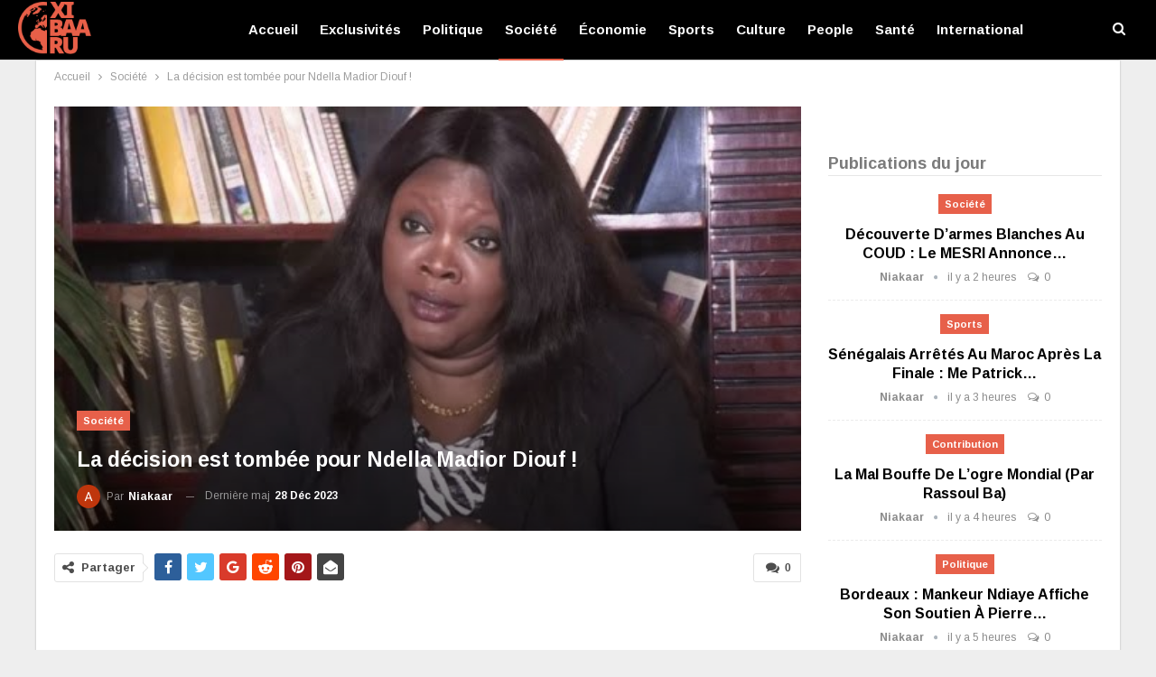

--- FILE ---
content_type: text/html; charset=utf-8
request_url: https://www.google.com/recaptcha/api2/aframe
body_size: 270
content:
<!DOCTYPE HTML><html><head><meta http-equiv="content-type" content="text/html; charset=UTF-8"></head><body><script nonce="QXM0DjCRCyV18ak3kCz_Uw">/** Anti-fraud and anti-abuse applications only. See google.com/recaptcha */ try{var clients={'sodar':'https://pagead2.googlesyndication.com/pagead/sodar?'};window.addEventListener("message",function(a){try{if(a.source===window.parent){var b=JSON.parse(a.data);var c=clients[b['id']];if(c){var d=document.createElement('img');d.src=c+b['params']+'&rc='+(localStorage.getItem("rc::a")?sessionStorage.getItem("rc::b"):"");window.document.body.appendChild(d);sessionStorage.setItem("rc::e",parseInt(sessionStorage.getItem("rc::e")||0)+1);localStorage.setItem("rc::h",'1769230004206');}}}catch(b){}});window.parent.postMessage("_grecaptcha_ready", "*");}catch(b){}</script></body></html>

--- FILE ---
content_type: application/javascript; charset=utf-8
request_url: https://fundingchoicesmessages.google.com/f/AGSKWxUuT4n__6injkiasHMvMtyHyuw4WADtbAxneH3IIvHRZUzjYWhxZyl9eFvDQwr61PhdlEOhJRiMI1-49t1eK6Z6LQrlXowur8Fp0iVf6fbmJGCHCX-NZt6mmjsy3NnaRAZkQiv6R5Zudux_helTQlkn4CYlkOU3L3-dGOV0b9EmhagscK__Fa13nNV-/_-top-ads.-ad-unit/-ad-300x600--adsonar./iserver/ccid=
body_size: -1288
content:
window['32b60020-4249-4129-b836-b3fb43cbb752'] = true;